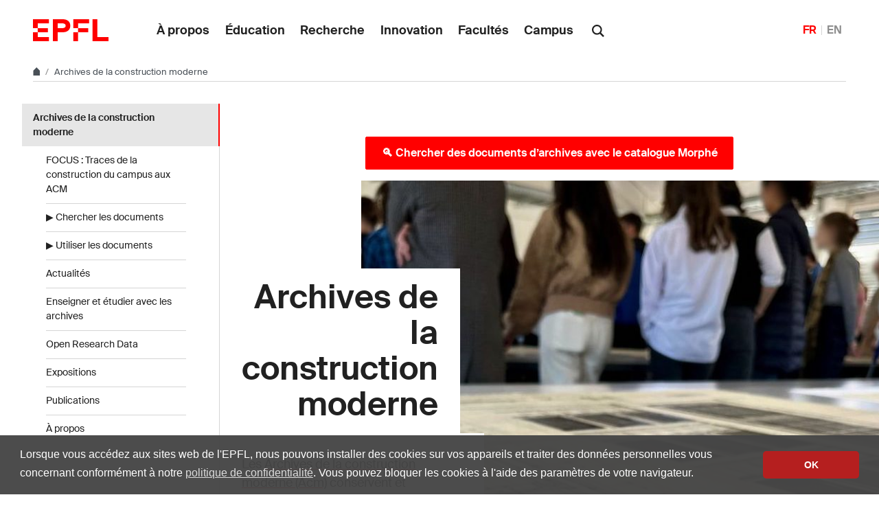

--- FILE ---
content_type: text/html; charset=UTF-8
request_url: https://www.epfl.ch/schools/enac/acm/
body_size: 18969
content:
<!doctype html>
<html lang="fr-FR">
<head>
	<meta charset="UTF-8">
	<meta name="viewport" content="width=device-width, initial-scale=1">
	<link rel="profile" href="https://gmpg.org/xfn/11">
	<link rel="manifest" href="https://www.epfl.ch/schools/enac/acm/wp-content/themes/wp-theme-2018/assets/favicons/site.webmanifest" />
<link rel="shortcut icon" href="https://www.epfl.ch/schools/enac/acm/wp-content/themes/wp-theme-2018/assets/favicons/favicon.ico">
<link rel="apple-touch-icon-precomposed" href="https://www.epfl.ch/schools/enac/acm/wp-content/themes/wp-theme-2018/assets/favicons/favicon-152.png">

<link rel="icon" href="https://www.epfl.ch/schools/enac/acm/wp-content/themes/wp-theme-2018/assets/favicons/favicon-16.png" sizes="16x16">
<link rel="icon" href="https://www.epfl.ch/schools/enac/acm/wp-content/themes/wp-theme-2018/assets/favicons/favicon-32.png" sizes="32x32">
<link rel="icon" href="https://www.epfl.ch/schools/enac/acm/wp-content/themes/wp-theme-2018/assets/favicons/favicon-57.png" sizes="57x57">
<link rel="icon" href="https://www.epfl.ch/schools/enac/acm/wp-content/themes/wp-theme-2018/assets/favicons/favicon-76.png" sizes="76x76">
<link rel="icon" href="https://www.epfl.ch/schools/enac/acm/wp-content/themes/wp-theme-2018/assets/favicons/favicon-96.png" sizes="96x96">
<link rel="icon" href="https://www.epfl.ch/schools/enac/acm/wp-content/themes/wp-theme-2018/assets/favicons/favicon-120.png" sizes="120x120">
<link rel="icon" href="https://www.epfl.ch/schools/enac/acm/wp-content/themes/wp-theme-2018/assets/favicons/favicon-128.png" sizes="128x128">
<link rel="icon" href="https://www.epfl.ch/schools/enac/acm/wp-content/themes/wp-theme-2018/assets/favicons/favicon-152.png" sizes="152x152">
<link rel="icon" href="https://www.epfl.ch/schools/enac/acm/wp-content/themes/wp-theme-2018/assets/favicons/favicon-180.png" sizes="180x180">
<link rel="shortcut icon" href="https://www.epfl.ch/schools/enac/acm/wp-content/themes/wp-theme-2018/assets/favicons/android-chrome-192x192.png" sizes="192x192">
<link rel="shortcut icon" href="https://www.epfl.ch/schools/enac/acm/wp-content/themes/wp-theme-2018/assets/favicons/android-chrome-512x512.png" sizes="512x512">
<link rel="icon" href="https://www.epfl.ch/schools/enac/acm/wp-content/themes/wp-theme-2018/assets/favicons/favicon-228.png" sizes="228x228">

<link rel="apple-touch-icon" href="https://www.epfl.ch/schools/enac/acm/wp-content/themes/wp-theme-2018/assets/favicons/apple-touch-icon.png">
<link rel="apple-touch-icon" href="https://www.epfl.ch/schools/enac/acm/wp-content/themes/wp-theme-2018/assets/favicons/favicon-152.png" sizes="152x152">
<link rel="apple-touch-icon" href="https://www.epfl.ch/schools/enac/acm/wp-content/themes/wp-theme-2018/assets/favicons/favicon-180.png" sizes="180x180">

<meta name="application-name" content="Name">
<meta name="msapplication-tooltip" content="Tooltip">
<meta name="msapplication-config" content="https://www.epfl.ch/schools/enac/acm/wp-content/themes/wp-theme-2018/assets/favicons/browserconfig.xml">
	<script type="text/javascript">window.svgPath = "https://www.epfl.ch/schools/enac/acm/wp-content/themes/wp-theme-2018/assets/icons/icons.svg"</script>
	<script type="text/javascript">window.featherSvgPath = "https://www.epfl.ch/schools/enac/acm/wp-content/themes/wp-theme-2018/assets/icons/feather-sprite.svg"</script>
	<title>Archives de la construction moderne &#8208; EPFL</title>
<meta name='robots' content='max-image-preview:large' />
<link rel="alternate" href="https://www.epfl.ch/schools/enac/acm/en/acm-en/" hreflang="en" />
<link rel="alternate" href="https://www.epfl.ch/schools/enac/acm/" hreflang="fr" />
<link rel="alternate" type="application/rss+xml" title="ACM &raquo; Flux" href="https://www.epfl.ch/schools/enac/acm/feed/" />
<link rel="alternate" type="application/rss+xml" title="ACM &raquo; Flux des commentaires" href="https://www.epfl.ch/schools/enac/acm/comments/feed/" />
<link rel="alternate" title="oEmbed (JSON)" type="application/json+oembed" href="https://www.epfl.ch/schools/enac/acm/wp-json/oembed/1.0/embed?url=https%3A%2F%2Fwww.epfl.ch%2Fschools%2Fenac%2Facm%2F" />
<link rel="alternate" title="oEmbed (XML)" type="text/xml+oembed" href="https://www.epfl.ch/schools/enac/acm/wp-json/oembed/1.0/embed?url=https%3A%2F%2Fwww.epfl.ch%2Fschools%2Fenac%2Facm%2F&#038;format=xml" />
<style id='wp-img-auto-sizes-contain-inline-css' type='text/css'>
img:is([sizes=auto i],[sizes^="auto," i]){contain-intrinsic-size:3000px 1500px}
/*# sourceURL=wp-img-auto-sizes-contain-inline-css */
</style>
<style id='wp-emoji-styles-inline-css' type='text/css'>

	img.wp-smiley, img.emoji {
		display: inline !important;
		border: none !important;
		box-shadow: none !important;
		height: 1em !important;
		width: 1em !important;
		margin: 0 0.07em !important;
		vertical-align: -0.1em !important;
		background: none !important;
		padding: 0 !important;
	}
/*# sourceURL=wp-emoji-styles-inline-css */
</style>
<style id='wp-block-library-inline-css' type='text/css'>
:root{
  --wp-block-synced-color:#7a00df;
  --wp-block-synced-color--rgb:122, 0, 223;
  --wp-bound-block-color:var(--wp-block-synced-color);
  --wp-editor-canvas-background:#ddd;
  --wp-admin-theme-color:#007cba;
  --wp-admin-theme-color--rgb:0, 124, 186;
  --wp-admin-theme-color-darker-10:#006ba1;
  --wp-admin-theme-color-darker-10--rgb:0, 107, 160.5;
  --wp-admin-theme-color-darker-20:#005a87;
  --wp-admin-theme-color-darker-20--rgb:0, 90, 135;
  --wp-admin-border-width-focus:2px;
}
@media (min-resolution:192dpi){
  :root{
    --wp-admin-border-width-focus:1.5px;
  }
}
.wp-element-button{
  cursor:pointer;
}

:root .has-very-light-gray-background-color{
  background-color:#eee;
}
:root .has-very-dark-gray-background-color{
  background-color:#313131;
}
:root .has-very-light-gray-color{
  color:#eee;
}
:root .has-very-dark-gray-color{
  color:#313131;
}
:root .has-vivid-green-cyan-to-vivid-cyan-blue-gradient-background{
  background:linear-gradient(135deg, #00d084, #0693e3);
}
:root .has-purple-crush-gradient-background{
  background:linear-gradient(135deg, #34e2e4, #4721fb 50%, #ab1dfe);
}
:root .has-hazy-dawn-gradient-background{
  background:linear-gradient(135deg, #faaca8, #dad0ec);
}
:root .has-subdued-olive-gradient-background{
  background:linear-gradient(135deg, #fafae1, #67a671);
}
:root .has-atomic-cream-gradient-background{
  background:linear-gradient(135deg, #fdd79a, #004a59);
}
:root .has-nightshade-gradient-background{
  background:linear-gradient(135deg, #330968, #31cdcf);
}
:root .has-midnight-gradient-background{
  background:linear-gradient(135deg, #020381, #2874fc);
}
:root{
  --wp--preset--font-size--normal:16px;
  --wp--preset--font-size--huge:42px;
}

.has-regular-font-size{
  font-size:1em;
}

.has-larger-font-size{
  font-size:2.625em;
}

.has-normal-font-size{
  font-size:var(--wp--preset--font-size--normal);
}

.has-huge-font-size{
  font-size:var(--wp--preset--font-size--huge);
}

.has-text-align-center{
  text-align:center;
}

.has-text-align-left{
  text-align:left;
}

.has-text-align-right{
  text-align:right;
}

.has-fit-text{
  white-space:nowrap !important;
}

#end-resizable-editor-section{
  display:none;
}

.aligncenter{
  clear:both;
}

.items-justified-left{
  justify-content:flex-start;
}

.items-justified-center{
  justify-content:center;
}

.items-justified-right{
  justify-content:flex-end;
}

.items-justified-space-between{
  justify-content:space-between;
}

.screen-reader-text{
  border:0;
  clip-path:inset(50%);
  height:1px;
  margin:-1px;
  overflow:hidden;
  padding:0;
  position:absolute;
  width:1px;
  word-wrap:normal !important;
}

.screen-reader-text:focus{
  background-color:#ddd;
  clip-path:none;
  color:#444;
  display:block;
  font-size:1em;
  height:auto;
  left:5px;
  line-height:normal;
  padding:15px 23px 14px;
  text-decoration:none;
  top:5px;
  width:auto;
  z-index:100000;
}
html :where(.has-border-color){
  border-style:solid;
}

html :where([style*=border-top-color]){
  border-top-style:solid;
}

html :where([style*=border-right-color]){
  border-right-style:solid;
}

html :where([style*=border-bottom-color]){
  border-bottom-style:solid;
}

html :where([style*=border-left-color]){
  border-left-style:solid;
}

html :where([style*=border-width]){
  border-style:solid;
}

html :where([style*=border-top-width]){
  border-top-style:solid;
}

html :where([style*=border-right-width]){
  border-right-style:solid;
}

html :where([style*=border-bottom-width]){
  border-bottom-style:solid;
}

html :where([style*=border-left-width]){
  border-left-style:solid;
}
html :where(img[class*=wp-image-]){
  height:auto;
  max-width:100%;
}
:where(figure){
  margin:0 0 1em;
}

html :where(.is-position-sticky){
  --wp-admin--admin-bar--position-offset:var(--wp-admin--admin-bar--height, 0px);
}

@media screen and (max-width:600px){
  html :where(.is-position-sticky){
    --wp-admin--admin-bar--position-offset:0px;
  }
}

/*# sourceURL=wp-block-library-inline-css */
</style><style id='wp-block-heading-inline-css' type='text/css'>
h1:where(.wp-block-heading).has-background,h2:where(.wp-block-heading).has-background,h3:where(.wp-block-heading).has-background,h4:where(.wp-block-heading).has-background,h5:where(.wp-block-heading).has-background,h6:where(.wp-block-heading).has-background{
  padding:1.25em 2.375em;
}
h1.has-text-align-left[style*=writing-mode]:where([style*=vertical-lr]),h1.has-text-align-right[style*=writing-mode]:where([style*=vertical-rl]),h2.has-text-align-left[style*=writing-mode]:where([style*=vertical-lr]),h2.has-text-align-right[style*=writing-mode]:where([style*=vertical-rl]),h3.has-text-align-left[style*=writing-mode]:where([style*=vertical-lr]),h3.has-text-align-right[style*=writing-mode]:where([style*=vertical-rl]),h4.has-text-align-left[style*=writing-mode]:where([style*=vertical-lr]),h4.has-text-align-right[style*=writing-mode]:where([style*=vertical-rl]),h5.has-text-align-left[style*=writing-mode]:where([style*=vertical-lr]),h5.has-text-align-right[style*=writing-mode]:where([style*=vertical-rl]),h6.has-text-align-left[style*=writing-mode]:where([style*=vertical-lr]),h6.has-text-align-right[style*=writing-mode]:where([style*=vertical-rl]){
  rotate:180deg;
}
/*# sourceURL=https://www.epfl.ch/schools/enac/acm/wp-includes/blocks/heading/style.css */
</style>
<style id='wp-block-spacer-inline-css' type='text/css'>
.wp-block-spacer{
  clear:both;
}
/*# sourceURL=https://www.epfl.ch/schools/enac/acm/wp-includes/blocks/spacer/style.css */
</style>
<style id='global-styles-inline-css' type='text/css'>
:root{--wp--preset--aspect-ratio--square: 1;--wp--preset--aspect-ratio--4-3: 4/3;--wp--preset--aspect-ratio--3-4: 3/4;--wp--preset--aspect-ratio--3-2: 3/2;--wp--preset--aspect-ratio--2-3: 2/3;--wp--preset--aspect-ratio--16-9: 16/9;--wp--preset--aspect-ratio--9-16: 9/16;--wp--preset--color--black: #000000;--wp--preset--color--cyan-bluish-gray: #abb8c3;--wp--preset--color--white: #ffffff;--wp--preset--color--pale-pink: #f78da7;--wp--preset--color--vivid-red: #cf2e2e;--wp--preset--color--luminous-vivid-orange: #ff6900;--wp--preset--color--luminous-vivid-amber: #fcb900;--wp--preset--color--light-green-cyan: #7bdcb5;--wp--preset--color--vivid-green-cyan: #00d084;--wp--preset--color--pale-cyan-blue: #8ed1fc;--wp--preset--color--vivid-cyan-blue: #0693e3;--wp--preset--color--vivid-purple: #9b51e0;--wp--preset--gradient--vivid-cyan-blue-to-vivid-purple: linear-gradient(135deg,rgb(6,147,227) 0%,rgb(155,81,224) 100%);--wp--preset--gradient--light-green-cyan-to-vivid-green-cyan: linear-gradient(135deg,rgb(122,220,180) 0%,rgb(0,208,130) 100%);--wp--preset--gradient--luminous-vivid-amber-to-luminous-vivid-orange: linear-gradient(135deg,rgb(252,185,0) 0%,rgb(255,105,0) 100%);--wp--preset--gradient--luminous-vivid-orange-to-vivid-red: linear-gradient(135deg,rgb(255,105,0) 0%,rgb(207,46,46) 100%);--wp--preset--gradient--very-light-gray-to-cyan-bluish-gray: linear-gradient(135deg,rgb(238,238,238) 0%,rgb(169,184,195) 100%);--wp--preset--gradient--cool-to-warm-spectrum: linear-gradient(135deg,rgb(74,234,220) 0%,rgb(151,120,209) 20%,rgb(207,42,186) 40%,rgb(238,44,130) 60%,rgb(251,105,98) 80%,rgb(254,248,76) 100%);--wp--preset--gradient--blush-light-purple: linear-gradient(135deg,rgb(255,206,236) 0%,rgb(152,150,240) 100%);--wp--preset--gradient--blush-bordeaux: linear-gradient(135deg,rgb(254,205,165) 0%,rgb(254,45,45) 50%,rgb(107,0,62) 100%);--wp--preset--gradient--luminous-dusk: linear-gradient(135deg,rgb(255,203,112) 0%,rgb(199,81,192) 50%,rgb(65,88,208) 100%);--wp--preset--gradient--pale-ocean: linear-gradient(135deg,rgb(255,245,203) 0%,rgb(182,227,212) 50%,rgb(51,167,181) 100%);--wp--preset--gradient--electric-grass: linear-gradient(135deg,rgb(202,248,128) 0%,rgb(113,206,126) 100%);--wp--preset--gradient--midnight: linear-gradient(135deg,rgb(2,3,129) 0%,rgb(40,116,252) 100%);--wp--preset--font-size--small: 13px;--wp--preset--font-size--medium: 20px;--wp--preset--font-size--large: 36px;--wp--preset--font-size--x-large: 42px;--wp--preset--spacing--20: 0.44rem;--wp--preset--spacing--30: 0.67rem;--wp--preset--spacing--40: 1rem;--wp--preset--spacing--50: 1.5rem;--wp--preset--spacing--60: 2.25rem;--wp--preset--spacing--70: 3.38rem;--wp--preset--spacing--80: 5.06rem;--wp--preset--shadow--natural: 6px 6px 9px rgba(0, 0, 0, 0.2);--wp--preset--shadow--deep: 12px 12px 50px rgba(0, 0, 0, 0.4);--wp--preset--shadow--sharp: 6px 6px 0px rgba(0, 0, 0, 0.2);--wp--preset--shadow--outlined: 6px 6px 0px -3px rgb(255, 255, 255), 6px 6px rgb(0, 0, 0);--wp--preset--shadow--crisp: 6px 6px 0px rgb(0, 0, 0);}:where(.is-layout-flex){gap: 0.5em;}:where(.is-layout-grid){gap: 0.5em;}body .is-layout-flex{display: flex;}.is-layout-flex{flex-wrap: wrap;align-items: center;}.is-layout-flex > :is(*, div){margin: 0;}body .is-layout-grid{display: grid;}.is-layout-grid > :is(*, div){margin: 0;}:where(.wp-block-columns.is-layout-flex){gap: 2em;}:where(.wp-block-columns.is-layout-grid){gap: 2em;}:where(.wp-block-post-template.is-layout-flex){gap: 1.25em;}:where(.wp-block-post-template.is-layout-grid){gap: 1.25em;}.has-black-color{color: var(--wp--preset--color--black) !important;}.has-cyan-bluish-gray-color{color: var(--wp--preset--color--cyan-bluish-gray) !important;}.has-white-color{color: var(--wp--preset--color--white) !important;}.has-pale-pink-color{color: var(--wp--preset--color--pale-pink) !important;}.has-vivid-red-color{color: var(--wp--preset--color--vivid-red) !important;}.has-luminous-vivid-orange-color{color: var(--wp--preset--color--luminous-vivid-orange) !important;}.has-luminous-vivid-amber-color{color: var(--wp--preset--color--luminous-vivid-amber) !important;}.has-light-green-cyan-color{color: var(--wp--preset--color--light-green-cyan) !important;}.has-vivid-green-cyan-color{color: var(--wp--preset--color--vivid-green-cyan) !important;}.has-pale-cyan-blue-color{color: var(--wp--preset--color--pale-cyan-blue) !important;}.has-vivid-cyan-blue-color{color: var(--wp--preset--color--vivid-cyan-blue) !important;}.has-vivid-purple-color{color: var(--wp--preset--color--vivid-purple) !important;}.has-black-background-color{background-color: var(--wp--preset--color--black) !important;}.has-cyan-bluish-gray-background-color{background-color: var(--wp--preset--color--cyan-bluish-gray) !important;}.has-white-background-color{background-color: var(--wp--preset--color--white) !important;}.has-pale-pink-background-color{background-color: var(--wp--preset--color--pale-pink) !important;}.has-vivid-red-background-color{background-color: var(--wp--preset--color--vivid-red) !important;}.has-luminous-vivid-orange-background-color{background-color: var(--wp--preset--color--luminous-vivid-orange) !important;}.has-luminous-vivid-amber-background-color{background-color: var(--wp--preset--color--luminous-vivid-amber) !important;}.has-light-green-cyan-background-color{background-color: var(--wp--preset--color--light-green-cyan) !important;}.has-vivid-green-cyan-background-color{background-color: var(--wp--preset--color--vivid-green-cyan) !important;}.has-pale-cyan-blue-background-color{background-color: var(--wp--preset--color--pale-cyan-blue) !important;}.has-vivid-cyan-blue-background-color{background-color: var(--wp--preset--color--vivid-cyan-blue) !important;}.has-vivid-purple-background-color{background-color: var(--wp--preset--color--vivid-purple) !important;}.has-black-border-color{border-color: var(--wp--preset--color--black) !important;}.has-cyan-bluish-gray-border-color{border-color: var(--wp--preset--color--cyan-bluish-gray) !important;}.has-white-border-color{border-color: var(--wp--preset--color--white) !important;}.has-pale-pink-border-color{border-color: var(--wp--preset--color--pale-pink) !important;}.has-vivid-red-border-color{border-color: var(--wp--preset--color--vivid-red) !important;}.has-luminous-vivid-orange-border-color{border-color: var(--wp--preset--color--luminous-vivid-orange) !important;}.has-luminous-vivid-amber-border-color{border-color: var(--wp--preset--color--luminous-vivid-amber) !important;}.has-light-green-cyan-border-color{border-color: var(--wp--preset--color--light-green-cyan) !important;}.has-vivid-green-cyan-border-color{border-color: var(--wp--preset--color--vivid-green-cyan) !important;}.has-pale-cyan-blue-border-color{border-color: var(--wp--preset--color--pale-cyan-blue) !important;}.has-vivid-cyan-blue-border-color{border-color: var(--wp--preset--color--vivid-cyan-blue) !important;}.has-vivid-purple-border-color{border-color: var(--wp--preset--color--vivid-purple) !important;}.has-vivid-cyan-blue-to-vivid-purple-gradient-background{background: var(--wp--preset--gradient--vivid-cyan-blue-to-vivid-purple) !important;}.has-light-green-cyan-to-vivid-green-cyan-gradient-background{background: var(--wp--preset--gradient--light-green-cyan-to-vivid-green-cyan) !important;}.has-luminous-vivid-amber-to-luminous-vivid-orange-gradient-background{background: var(--wp--preset--gradient--luminous-vivid-amber-to-luminous-vivid-orange) !important;}.has-luminous-vivid-orange-to-vivid-red-gradient-background{background: var(--wp--preset--gradient--luminous-vivid-orange-to-vivid-red) !important;}.has-very-light-gray-to-cyan-bluish-gray-gradient-background{background: var(--wp--preset--gradient--very-light-gray-to-cyan-bluish-gray) !important;}.has-cool-to-warm-spectrum-gradient-background{background: var(--wp--preset--gradient--cool-to-warm-spectrum) !important;}.has-blush-light-purple-gradient-background{background: var(--wp--preset--gradient--blush-light-purple) !important;}.has-blush-bordeaux-gradient-background{background: var(--wp--preset--gradient--blush-bordeaux) !important;}.has-luminous-dusk-gradient-background{background: var(--wp--preset--gradient--luminous-dusk) !important;}.has-pale-ocean-gradient-background{background: var(--wp--preset--gradient--pale-ocean) !important;}.has-electric-grass-gradient-background{background: var(--wp--preset--gradient--electric-grass) !important;}.has-midnight-gradient-background{background: var(--wp--preset--gradient--midnight) !important;}.has-small-font-size{font-size: var(--wp--preset--font-size--small) !important;}.has-medium-font-size{font-size: var(--wp--preset--font-size--medium) !important;}.has-large-font-size{font-size: var(--wp--preset--font-size--large) !important;}.has-x-large-font-size{font-size: var(--wp--preset--font-size--x-large) !important;}
/*# sourceURL=global-styles-inline-css */
</style>
<style id='core-block-supports-inline-css' type='text/css'>
/**
 * Core styles: block-supports
 */

/*# sourceURL=core-block-supports-inline-css */
</style>

<style id='classic-theme-styles-inline-css' type='text/css'>
/**
 * These rules are needed for backwards compatibility.
 * They should match the button element rules in the base theme.json file.
 */
.wp-block-button__link {
	color: #ffffff;
	background-color: #32373c;
	border-radius: 9999px; /* 100% causes an oval, but any explicit but really high value retains the pill shape. */

	/* This needs a low specificity so it won't override the rules from the button element if defined in theme.json. */
	box-shadow: none;
	text-decoration: none;

	/* The extra 2px are added to size solids the same as the outline versions.*/
	padding: calc(0.667em + 2px) calc(1.333em + 2px);

	font-size: 1.125em;
}

.wp-block-file__button {
	background: #32373c;
	color: #ffffff;
	text-decoration: none;
}

/*# sourceURL=/wp-includes/css/classic-themes.css */
</style>
<link rel='stylesheet' id='wp-gutenberg-epfl-bases-style-css-css' href='https://www.epfl.ch/schools/enac/acm/wp-content/plugins/wp-gutenberg-epfl/build/style-index.css?ver=1768294733' type='text/css' media='all' />
<link rel='stylesheet' id='epfl-style-css' href='https://www.epfl.ch/schools/enac/acm/wp-content/themes/wp-theme-2018/style.css?ver=1768294653' type='text/css' media='all' />
<link rel='stylesheet' id='epfl-vendors-css' href='https://www.epfl.ch/schools/enac/acm/wp-content/themes/wp-theme-2018/assets/css/vendors.min.css?ver=1768294653' type='text/css' media='all' />
<link rel='stylesheet' id='epfl-elements-css' href='https://www.epfl.ch/schools/enac/acm/wp-content/themes/wp-theme-2018/assets/css/elements.min.css?ver=1768294653' type='text/css' media='all' />
<link rel='stylesheet' id='epfl-theme-css' href='https://www.epfl.ch/schools/enac/acm/wp-content/themes/wp-theme-2018/theme/style.min.css?ver=1768294653' type='text/css' media='all' />
<link rel='stylesheet' id='enlighterjs-css' href='https://www.epfl.ch/schools/enac/acm/wp-content/plugins/enlighter/cache/enlighterjs.min.css?ver=0A0B0C' type='text/css' media='all' />
<script type="text/javascript" src="https://www.epfl.ch/schools/enac/acm/wp-includes/js/jquery/jquery.js?ver=3.7.1" id="jquery-core-js"></script>
<script type="text/javascript" src="https://www.epfl.ch/schools/enac/acm/wp-includes/js/jquery/jquery-migrate.js?ver=3.4.1" id="jquery-migrate-js"></script>
<script type="text/javascript" src="https://www.epfl.ch/schools/enac/acm/wp-content/plugins/wp-gutenberg-epfl/frontend/lib/list.min.js?ver=1.5" id="lib-listjs-js"></script>
<script type="text/javascript" src="https://www.epfl.ch/schools/enac/acm/wp-content/plugins/flowpaper-lite-pdf-flipbook/assets/lity/lity.min.js" id="lity-js-js"></script>
<script type="text/javascript" src="https://ajax.googleapis.com/ajax/libs/jquery/3.5.1/jquery.min.js?ver=1768294653" id="epfl-js-jquery-js"></script>
<link rel="https://api.w.org/" href="https://www.epfl.ch/schools/enac/acm/wp-json/" /><link rel="alternate" title="JSON" type="application/json" href="https://www.epfl.ch/schools/enac/acm/wp-json/wp/v2/pages/241" /><link rel="EditURI" type="application/rsd+xml" title="RSD" href="https://www.epfl.ch/schools/enac/acm/xmlrpc.php?rsd" />
<meta name="generator" content="WordPress 6.9" />
<link rel="canonical" href="https://www.epfl.ch/schools/enac/acm/" />
<link rel='shortlink' href='https://www.epfl.ch/schools/enac/acm/' />
<!-- Google Tag Manager -->
<script>(function(w,d,s,l,i){w[l]=w[l]||[];w[l].push({'gtm.start':
      new Date().getTime(),event:'gtm.js'});var f=d.getElementsByTagName(s)[0],
    j=d.createElement(s),dl=l!='dataLayer'?'&l='+l:'';j.async=true;j.src=
    'https://www.googletagmanager.com/gtm.js?id='+i+dl;f.parentNode.insertBefore(j,f);
  })(window,document,'script','dataLayer','GTM-PJGBG5R');</script>
<!-- End Google Tag Manager -->
    <!-- Global Site Tag (gtag.js) - Google Analytics -->
    <script async src="https://www.googletagmanager.com/gtag/js?id=G-EGWEN9GHS1"></script>
    <script>
      window.dataLayer = window.dataLayer || [];
      function gtag(){dataLayer.push(arguments);}
      gtag("js", new Date());
      gtag("config", "G-EGWEN9GHS1", { "anonymize_ip": true });
    </script>

		<!-- Open Graph / Facebook -->
		<meta property="og:type" content="website" />
		<meta property="og:site_name" content="EPFL" />
		<meta property="og:title" content="Archives de la construction moderne" />
		<meta property="og:description" content="Les Archives de la construction moderne (Acm) conservent et organisent des documents originaux (plans, maquettes, photos…) liés à l’environnement construit. Porteurs de données techniques, spatiales, historiques et sociales, ces ensembles sont structurés selon les principes de la science de l'information, en s’appuyant sur des standards archivistiques et des modèles de métadonnées interopérables, afin d’en garantir la pérennité et l’accessibilité. Ces ressources sont à disposition de la recherche, de l’enseignement et des projets interdisciplinaires portés par la Faculté ENAC et l’EPFL." />
		<meta property="og:url" content="https://www.epfl.ch/schools/enac/acm/" />
		<meta property="og:image" content="https://www.epfl.ch/schools/enac/acm/wp-content/uploads/2025/03/AtelierThema_2025.03.07.jpg" />
		<meta property="og:image:secure_url" content="https://www.epfl.ch/schools/enac/acm/wp-content/uploads/2025/03/AtelierThema_2025.03.07.jpg" />
		<meta property="og:image:width" content="804" />
		<meta property="og:image:height" content="1079" />
		<meta property="og:image:alt" content="Acm-EPFL" />
		<meta property="og:image:type" content="image/jpeg" />
		<meta property="og:locale" content="fr_FR" />
		<meta property="og:locale:alternate" content="en_US" />
		<meta property="fb:app_id" content="966242223397117" />

		<!-- Twitter Card -->
		<meta name="twitter:card" content="summary_large_image" />
		<meta name="twitter:title" content="Archives de la construction moderne" />
		<meta name="twitter:description" content="Les Archives de la construction moderne (Acm) conservent et organisent des documents originaux (plans, maquettes, photos…) liés à l’environnement construit. Porteurs de données techniques, spatiales, historiques et sociales, ces ensembles sont structurés selon les principes de la science de l'information, en s’appuyant sur des standards archivistiques et des modèles de métadonnées interopérables, afin d’en garantir la pérennité et l’accessibilité. Ces ressources sont à disposition de la recherche, de l’enseignement et des projets interdisciplinaires portés par la Faculté ENAC et l’EPFL." />
		<meta name="twitter:image" content="https://www.epfl.ch/schools/enac/acm/wp-content/uploads/2025/03/AtelierThema_2025.03.07.jpg" />
</head>

<body class="home wp-singular page-template-default page page-id-241 page-parent wp-theme-wp-theme-2018 no-sidebar epfl-wp">
<div id="page" class="site">
	<a class="sr-only" href="#content">Skip to content</a>

  	<header role="banner" class="header">

  
  
	<a class="logo" href="https://www.epfl.ch/fr/">
		<img src="https://www.epfl.ch/schools/enac/acm/wp-content/themes/wp-theme-2018/assets/svg/epfl-logo.svg" alt="Logo EPFL, École polytechnique fédérale de Lausanne" class="img-fluid">
	</a>

  
	                  <ul aria-hidden="true" class="nav-header d-none d-xl-flex">
                      <!-- Top menu is in fallback mode -->
        <li id="menu-item-1">
        <a class="nav-item" href="https://www.epfl.ch/about/fr/">À propos</a>
    </li>
    <li id="menu-item-2">
        <a class="nav-item" href="https://www.epfl.ch/education/fr/">Éducation</a>
    </li>
    <li id="menu-item-3">
        <a class="nav-item" href="https://www.epfl.ch/research/fr/">Recherche</a>
    </li>
    <li id="menu-item-4">
        <a class="nav-item" href="https://www.epfl.ch/innovation/fr/">Innovation</a>
    </li>
    <li id="menu-item-5">
        <a class="nav-item" href="https://www.epfl.ch/schools/fr/">Facultés</a>
    </li>
    <li id="menu-item-6">
        <a class="nav-item" href="https://www.epfl.ch/campus/fr/">Campus</a>
    </li>
                      </ul>
                
	<div class="dropdown dropright search d-none d-xl-block">
		<a class="dropdown-toggle" href="#" data-toggle="dropdown">
			<svg class="icon" aria-hidden="true"><use xlink:href="#icon-search"></use></svg>
		</a>
		<form action="https://search.epfl.ch/" class="dropdown-menu border-0 p-0">
						<div class="search-form mt-1 input-group">
				<label for="search" class="sr-only">Search on the site</label>
				<input type="text" class="form-control" name="q" placeholder="Search" >
				<button type="submit" class="d-none d-xl-block btn btn-primary input-group-append" type="button">Validate</button>
			</div>
		</form>
	</div>

<form action="https://search.epfl.ch/" class="d-xl-none">
  <a id="search-mobile-toggle" class="search-mobile-toggle searchform-controller" href="#">
    <svg class="icon" aria-hidden="true">
      <use xlink:href="#icon-search"></use>
    </svg>
    <span class="toggle-label sr-only">Show / hide the search form</span>
  </a>
  <div class="input-group search-mobile" role="search">
    <div class="input-group-prepend">
      <span class="input-group-text">
        <svg class="icon" aria-hidden="true">
          <use xlink:href="#icon-search"></use>
        </svg>
      </span>
    </div>
    <label for="search" class="sr-only">Search on the site</label>
        <input type="text" class="form-control" name="q" placeholder="Search">
    <div class="input-group-append">
      <a id="search-mobile-close" class="search-mobile-close searchform-controller" href="#">
        <svg class="icon" aria-hidden="true">
          <use xlink:href="#icon-close"></use>
        </svg>
        <span class="toggle-label sr-only">Hide the search form</span>
      </a>
    </div>
  </div>
</form>

	<!-- language switcher, two elements -->
<nav class="nav-lang nav-lang-short ml-auto">
	<ul>
						<li>
				<span class="active" aria-label="Français'">FR</span>
			</li>
								<li>
				<a href="https://www.epfl.ch/schools/enac/acm/en/acm-en/" aria-label="English">EN</a>
			</li>
					
	</ul>
</nav>

  <button class="btn btn-secondary nav-toggle-mobile d-xl-none">
    <span class="label">Menu</span>
		<div class="hamburger">
			<span></span>
			<span></span>
			<span></span>
		</div>
	</button>

  
</header>

<!-- Google Tag Manager (noscript) -->
<noscript><iframe src="https://www.googletagmanager.com/ns.html?id=GTM-PJGBG5R" height="0" width="0" style="display:none;visibility:hidden"></iframe></noscript>
<!-- End Google Tag Manager (noscript) -->

<div class="main-container">

<div class="breadcrumb-container">

    <!-- Breadcrumb -->
    <nav aria-label="breadcrumb" class="breadcrumb-wrapper" id="breadcrumb-wrapper">
        <ol class="breadcrumb">
            
            <li class="breadcrumb-item">
                <a class="bread-link bread-home" href="https://www.epfl.ch/fr/" title="home">
                    <svg class="icon" aria-hidden="true"><use xlink:href="#icon-home"></use></svg>
                </a>
            </li>
            <li class="breadcrumb-item expand-links">
                <button class="btn btn-expand-links" aria-expanded="false" title="Afficher l'intégralité du fil d'Ariane">
                    <span class="dots" aria-hidden="true">…</span>
                    <span class="sr-only">Afficher l'intégralité du fil d'Ariane</span>
                </button>
            </li>
        <li class="breadcrumb-item">
            <a class="bread-link" href="https://www.epfl.ch/schools/enac/acm/fr/les-archives-de-la-construction-moderne/" title="Archives de la construction moderne">
                Archives de la construction moderne
            </a>
            
        </li>        </ol>
    </nav>
    <!-- end Breadcrumb -->
</div>

<div class="nav-toggle-layout nav-aside-layout">
    <div class="overlay"></div>
<div class="nav-container">
    <nav class="nav-main nav-main-mobile" role="navigation">
        <div class="nav-wrapper">
            <div class="nav-container current-menu-parent">
                <ul id="menu-main" class="nav-menu">
                    <!-- Top menu is in fallback mode -->
        <li id="menu-item-1">
        <a class="nav-item" href="https://www.epfl.ch/about/fr/">À propos</a>
    </li>
    <li id="menu-item-2">
        <a class="nav-item" href="https://www.epfl.ch/education/fr/">Éducation</a>
    </li>
    <li id="menu-item-3">
        <a class="nav-item" href="https://www.epfl.ch/research/fr/">Recherche</a>
    </li>
    <li id="menu-item-4">
        <a class="nav-item" href="https://www.epfl.ch/innovation/fr/">Innovation</a>
    </li>
    <li id="menu-item-5">
        <a class="nav-item" href="https://www.epfl.ch/schools/fr/">Facultés</a>
    </li>
    <li id="menu-item-6">
        <a class="nav-item" href="https://www.epfl.ch/campus/fr/">Campus</a>
    </li>
                    </ul>
            </div>
        </div>
    </nav>


    
        <aside class="nav-aside-wrapper">
            <nav id="nav-aside" class="nav-aside" role="navigation" aria-describedby="nav-aside-title">
                <h2 class="h5 sr-only-xl">In the same section</h2>
                <ul id="menu-main" class="nav-menu">
                          <li class="menu-item active">
          <a href="https://www.epfl.ch/schools/enac/acm/fr/les-archives-de-la-construction-moderne/" title="Archives de la construction moderne">
                        Archives de la construction moderne          </a>
          <ul class="sub-menu">
                                        <li class="menu-item">
                    <a href="https://www.epfl.ch/schools/enac/acm/les-archives-de-la-construction-moderne/focus-campus-epfl/">FOCUS : Traces de la construction du campus aux ACM</a>
                </li>
                                        <li class="menu-item">
                    <a href="https://www.epfl.ch/schools/enac/acm/collection/">▶ Chercher les documents</a>
                </li>
                                        <li class="menu-item">
                    <a href="https://www.epfl.ch/schools/enac/acm/consultations/">▶ Utiliser les documents</a>
                </li>
                                        <li class="menu-item">
                    <a href="https://www.epfl.ch/schools/enac/acm/news/">Actualités</a>
                </li>
                                        <li class="menu-item">
                    <a href="https://www.epfl.ch/schools/enac/acm/soutien-a-lenseignement-et-a-la-recherche/">Enseigner et étudier avec les archives</a>
                </li>
                                        <li class="menu-item">
                    <a href="https://www.epfl.ch/schools/enac/acm/open-project-data/">Open Research Data</a>
                </li>
                                        <li class="menu-item">
                    <a href="https://www.epfl.ch/schools/enac/acm/expositions/">Expositions</a>
                </li>
                                        <li class="menu-item">
                    <a href="https://www.epfl.ch/schools/enac/acm/publications-des-acm/">Publications</a>
                </li>
                                        <li class="menu-item">
                    <a href="https://www.epfl.ch/schools/enac/acm/a-propos/">À propos</a>
                </li>
                                  </ul>
      </li>
                        </ul>
            </nav>
        </aside>

    </div>
	<div class="w-100">
		<main id="content" role="main" class="content pt-5">
				<article id="post-241" class="post-241 page type-page status-publish hentry">

		
		
		<div class="entry-content container-grid pb-5 mb-4 ">
			<center>
    <a href="https://morphe.epfl.ch/index.php/" target="_blank" rel="noopener">
        <button class="btn btn-primary">🔍️ Chercher des documents d&rsquo;archives avec le catalogue Morphé</button>
    </a>


</center>


<div class="container-full my-3">
  <div class="hero">
    <div class="hero-content-container">
      <h1 class="hero-title">Archives de la construction moderne</h1>
          <div class="hero-content">Les <a href="https://www.epfl.ch/schools/enac/acm/a-propos/">Archives de la construction moderne (Acm)</a> conservent et organisent des documents originaux (plans, maquettes, photos…) liés à l’<strong>environnement construit</strong>. <br>Porteurs de données techniques, spatiales, historiques et sociales, ces ensembles sont structurés selon les principes de <em><a href="https://graphsearch.epfl.ch/en/concept/149354">la science de l&rsquo;information</a></em>, en s’appuyant sur des standards archivistiques et des modèles de métadonnées interopérables, afin d’en garantir la pérennité et l’accessibilité. Ces ressources sont <strong>à disposition de la recherche, de l’enseignement et des projets interdisciplinaires</strong> portés par la Faculté ENAC et l’EPFL.</div>

    </div>
    <div class="hero-img">
      <figure class="cover">
                <picture><img fetchpriority="high" decoding="async" width="804" height="864" src="https://www.epfl.ch/schools/enac/acm/wp-content/uploads/2025/03/AtelierThema_2025.03.07-804x864.jpg" class="img-fluid top-center" alt="" /></picture>
                <figcaption>
          <button aria-hidden="true" type="button" class="btn-circle" data-toggle="popover" data-content="Acm-EPFL">
            <svg class="icon" aria-hidden="true">
              <use xlink:href="#icon-info"></use>
            </svg>
            <svg class="icon icon-rotate-90" aria-hidden="true">
              <use xlink:href="#icon-chevron-right"></use>
            </svg>
          </button>
          <p class="sr-only">Acm-EPFL</p>
        </figcaption>
      </figure>
    </div>
  </div>
</div>




<h3 class="wp-block-heading"> <strong>Turning information into actionable knowledge</strong></h3>



<div class="container-full py-3 px-4">
  <div class="card-deck mini-cards">
    <h2 class="deck-title text-center"></h2>
    

<a href="https://www.epfl.ch/schools/enac/acm/services-aux-etudiants/" class="card link-trapeze-horizontal" >
	
<picture class="card-img-top">
	<img decoding="async" width="768" height="432" src="https://www.epfl.ch/schools/enac/acm/wp-content/uploads/2025/10/studente_blu-768x432-1.png" class="img-fluid" alt="" srcset="https://www.epfl.ch/schools/enac/acm/wp-content/uploads/2025/10/studente_blu-768x432-1.png 768w, https://www.epfl.ch/schools/enac/acm/wp-content/uploads/2025/10/studente_blu-768x432-1-300x169.png 300w, https://www.epfl.ch/schools/enac/acm/wp-content/uploads/2025/10/studente_blu-768x432-1-384x216.png 384w" sizes="(max-width: 768px) 100vw, 768px" /></picture>
	<div class="card-body">
		<h3 class="card-title">Pour les études</h3>
	</div>
</a>



<a href="https://www.epfl.ch/schools/enac/acm/services-aux-enseignants/" class="card link-trapeze-horizontal" >
	
<picture class="card-img-top">
	<img decoding="async" width="768" height="432" src="https://www.epfl.ch/schools/enac/acm/wp-content/uploads/2025/10/Capture-dcran-2024-08-19-09.36.32-768x432-1.png" class="img-fluid" alt="" srcset="https://www.epfl.ch/schools/enac/acm/wp-content/uploads/2025/10/Capture-dcran-2024-08-19-09.36.32-768x432-1.png 768w, https://www.epfl.ch/schools/enac/acm/wp-content/uploads/2025/10/Capture-dcran-2024-08-19-09.36.32-768x432-1-300x169.png 300w, https://www.epfl.ch/schools/enac/acm/wp-content/uploads/2025/10/Capture-dcran-2024-08-19-09.36.32-768x432-1-384x216.png 384w" sizes="(max-width: 768px) 100vw, 768px" /></picture>
	<div class="card-body">
		<h3 class="card-title">Pour l&rsquo; enseignement</h3>
	</div>
</a>



<a href="https://www.epfl.ch/schools/enac/acm/ressources-pour-la-recherche/" class="card link-trapeze-horizontal" >
	
<picture class="card-img-top">
	<img loading="lazy" decoding="async" width="768" height="432" src="https://www.epfl.ch/schools/enac/acm/wp-content/uploads/2025/10/ressources_bleu-768x432-1.png" class="img-fluid" alt="" srcset="https://www.epfl.ch/schools/enac/acm/wp-content/uploads/2025/10/ressources_bleu-768x432-1.png 768w, https://www.epfl.ch/schools/enac/acm/wp-content/uploads/2025/10/ressources_bleu-768x432-1-300x169.png 300w, https://www.epfl.ch/schools/enac/acm/wp-content/uploads/2025/10/ressources_bleu-768x432-1-384x216.png 384w" sizes="auto, (max-width: 768px) 100vw, 768px" /></picture>
	<div class="card-body">
		<h3 class="card-title">Pour la recherche</h3>
	</div>
</a>



<a href="https://www.epfl.ch/schools/enac/acm/soutien-a-lenseignement-et-a-la-recherche/travailler-avec-les-sources/" class="card link-trapeze-horizontal" >
	
<picture class="card-img-top">
	<img loading="lazy" decoding="async" width="768" height="432" src="https://www.epfl.ch/schools/enac/acm/wp-content/uploads/2025/10/support3_grey-768x432-1.png" class="img-fluid" alt="" srcset="https://www.epfl.ch/schools/enac/acm/wp-content/uploads/2025/10/support3_grey-768x432-1.png 768w, https://www.epfl.ch/schools/enac/acm/wp-content/uploads/2025/10/support3_grey-768x432-1-300x169.png 300w, https://www.epfl.ch/schools/enac/acm/wp-content/uploads/2025/10/support3_grey-768x432-1-384x216.png 384w" sizes="auto, (max-width: 768px) 100vw, 768px" /></picture>
	<div class="card-body">
		<h3 class="card-title">Travailler avec les sources</h3>
	</div>
</a>





  </div>
</div>



<div class="container-full"><div class="container">

<dl class="definition-list definition-list-grid">

  <dt>Projets en cours</dt><dd><em>Le projet <a href="https://www.epfl.ch/schools/enac/acm/open-project-data/"><strong>CA-O-RD</strong> : <strong>Contemporary Architecture Open Research Data</strong></a>, lauréat du programme ORD de l&rsquo;ETH Board, vise à traiter, préserver et rendre accessibles 1 To d&rsquo;archives numériques (environ 300 000 fichiers) via les systèmes open source <strong>Archivematica</strong> et <strong>AtoM</strong>, garantissant ainsi leur conformité aux principes <strong>FAIR</strong> pour une recherche facilitée.</em></dd><dt>À visiter</dt><dd><a href="https://ausstellungen.arch.ethz.ch/en/exhibitions/8-bauten-1-ingenieur-die-architektur-heinz-hossdorfs"><strong>8 Buildings, 1 Engineer: The Architecture of Heinz Hossdorf</strong></a>. <em>Vingt-quatre documents issus des fonds Hossdorf et Vischer, liés au pavillon Les Échanges de l’Expo 64, prêtés par les ACM et exposés par Alexandra Calvet Bordas, Rémy Crettenand, Fiona Hatz et Lars Klemensberger (curateurs), avec la coordination scientifique de Giulia Boller. Avec le soutien de la Chair of Theory of Architecture (Prof. Laurent Stalder, ETH Zurich), de Prof. Elke Genzel (HTW Berlin), ainsi que du gta Archive et de gta Exhibitions (ETH Zurich). <strong>Du 18 décembre 2025 au 20 février 2026, gta exhibitions, ETH Zurich, Hönggerberg.</strong></em></dd>  </dl>
</div></div>



<div class="container-full py-3 p-lg-5 ">
  <div class="container">
        <h2 class="text-center"></h2>
        <div class="card-deck">
            <div class="card">
              <a  href="https://www.epfl.ch/schools/enac/acm/collection/" class="card-img-top">
          <picture>
          <img loading="lazy" decoding="async" width="384" height="216" src="https://www.epfl.ch/schools/enac/acm/wp-content/uploads/2023/12/collection2_grey-384x216.png" class="img-fluid" alt="" title="" srcset="https://www.epfl.ch/schools/enac/acm/wp-content/uploads/2023/12/collection2_grey-384x216.png 384w, https://www.epfl.ch/schools/enac/acm/wp-content/uploads/2023/12/collection2_grey-768x432.png 768w" sizes="auto, (max-width: 384px) 100vw, 384px" />          </picture>
        </a>
                <div class="card-body">
          <h3 class="card-title">
            <a  href="https://www.epfl.ch/schools/enac/acm/collection/">Chercher des documents</a>
          </h3>
          <p>Portail de recherche (données documentaires), liste des ensembles documentaires, documents numérisés</p>
        </div>
        <div class="card-footer mt-auto">
          <a  href="https://www.epfl.ch/schools/enac/acm/collection/" class="btn btn-secondary btn-sm">En savoir plus</a>
        </div>
      </div>
            <div class="card">
              <a  href="https://www.epfl.ch/schools/enac/acm/consultations/" class="card-img-top">
          <picture>
          <img loading="lazy" decoding="async" width="384" height="216" src="https://www.epfl.ch/schools/enac/acm/wp-content/uploads/2024/08/support1_grey-384x216.png" class="img-fluid" alt="" title="" srcset="https://www.epfl.ch/schools/enac/acm/wp-content/uploads/2024/08/support1_grey-384x216.png 384w, https://www.epfl.ch/schools/enac/acm/wp-content/uploads/2024/08/support1_grey-768x432.png 768w" sizes="auto, (max-width: 384px) 100vw, 384px" />          </picture>
        </a>
                <div class="card-body">
          <h3 class="card-title">
            <a  href="https://www.epfl.ch/schools/enac/acm/consultations/">Utiliser des documents</a>
          </h3>
          <p>Accéder aux documents, les reproduire, les citer, les emprunter pour une exposition</p>
        </div>
        <div class="card-footer mt-auto">
          <a  href="https://www.epfl.ch/schools/enac/acm/consultations/" class="btn btn-secondary btn-sm">En savoir plus</a>
        </div>
      </div>
            <div class="card">
              <a  href="https://www.epfl.ch/schools/enac/acm/soutien-a-lenseignement-et-a-la-recherche/" class="card-img-top">
          <picture>
          <img loading="lazy" decoding="async" width="384" height="216" src="https://www.epfl.ch/schools/enac/acm/wp-content/uploads/2024/08/support3_grey-384x216.png" class="img-fluid" alt="" title="" srcset="https://www.epfl.ch/schools/enac/acm/wp-content/uploads/2024/08/support3_grey-384x216.png 384w, https://www.epfl.ch/schools/enac/acm/wp-content/uploads/2024/08/support3_grey-768x432.png 768w" sizes="auto, (max-width: 384px) 100vw, 384px" />          </picture>
        </a>
                <div class="card-body">
          <h3 class="card-title">
            <a  href="https://www.epfl.ch/schools/enac/acm/soutien-a-lenseignement-et-a-la-recherche/">Enseignement et recherche</a>
          </h3>
          <p>Intégration dans projets didactiques, accompagnement personnalisé pour étudiant·e·x·s, ressources et liens</p>
        </div>
        <div class="card-footer mt-auto">
          <a  href="https://www.epfl.ch/schools/enac/acm/soutien-a-lenseignement-et-a-la-recherche/" class="btn btn-secondary btn-sm">En savoir plus</a>
        </div>
      </div>
          </div>
  </div>
</div>




<div class="container-full py-3 p-lg-5 ">
  <div class="container">
        <div class="card-deck">
            <div class="card">
              <a  href="https://www.epfl.ch/schools/enac/acm/fr/expositions/" class="card-img-top">
          <picture>
          <img loading="lazy" decoding="async" width="384" height="216" src="https://www.epfl.ch/schools/enac/acm/wp-content/uploads/2023/12/expo_grey-384x216.png" class="img-fluid" alt="" title="" srcset="https://www.epfl.ch/schools/enac/acm/wp-content/uploads/2023/12/expo_grey-384x216.png 384w, https://www.epfl.ch/schools/enac/acm/wp-content/uploads/2023/12/expo_grey-768x432.png 768w" sizes="auto, (max-width: 384px) 100vw, 384px" />          </picture>
        </a>
                <div class="card-body">
          <h3 class="card-title">
            <a  href="https://www.epfl.ch/schools/enac/acm/fr/expositions/">Nos expositions</a>
          </h3>
          
        </div>
        <div class="card-footer mt-auto">
          <a  href="https://www.epfl.ch/schools/enac/acm/fr/expositions/" class="btn btn-secondary btn-sm">En savoir plus</a>
        </div>
      </div>
            <div class="card">
              <a  href="https://www.epfl.ch/schools/enac/acm/publications-des-acm/" class="card-img-top">
          <picture>
          <img loading="lazy" decoding="async" width="384" height="216" src="https://www.epfl.ch/schools/enac/acm/wp-content/uploads/2023/12/publications_grey-384x216.png" class="img-fluid" alt="" title="" srcset="https://www.epfl.ch/schools/enac/acm/wp-content/uploads/2023/12/publications_grey-384x216.png 384w, https://www.epfl.ch/schools/enac/acm/wp-content/uploads/2023/12/publications_grey-768x432.png 768w" sizes="auto, (max-width: 384px) 100vw, 384px" />          </picture>
        </a>
                <div class="card-body">
          <h3 class="card-title">
            <a  href="https://www.epfl.ch/schools/enac/acm/publications-des-acm/">Nos publications</a>
          </h3>
          
        </div>
        <div class="card-footer mt-auto">
          <a  href="https://www.epfl.ch/schools/enac/acm/publications-des-acm/" class="btn btn-secondary btn-sm">En savoir plus</a>
        </div>
      </div>
            <div class="card">
              <a  href="https://www.epfl.ch/schools/enac/acm/contact-et-equipe/" class="card-img-top">
          <picture>
          <img loading="lazy" decoding="async" width="384" height="216" src="https://www.epfl.ch/schools/enac/acm/wp-content/uploads/2023/12/mail2_grey_small-384x216.png" class="img-fluid" alt="" title="" srcset="https://www.epfl.ch/schools/enac/acm/wp-content/uploads/2023/12/mail2_grey_small-384x216.png 384w, https://www.epfl.ch/schools/enac/acm/wp-content/uploads/2023/12/mail2_grey_small-768x432.png 768w" sizes="auto, (max-width: 384px) 100vw, 384px" />          </picture>
        </a>
                <div class="card-body">
          <h3 class="card-title">
            <a  href="https://www.epfl.ch/schools/enac/acm/contact-et-equipe/">Nous contacter</a>
          </h3>
          
        </div>
        <div class="card-footer mt-auto">
          <a  href="https://www.epfl.ch/schools/enac/acm/contact-et-equipe/" class="btn btn-secondary btn-sm">Nous contacter</a>
        </div>
      </div>
          </div>
  </div>
</div>




<div style="height:53px" aria-hidden="true" class="wp-block-spacer"></div>



<h2 class="wp-block-heading has-text-align-center">Prochains événements</h2>


<div class="container list-group" style="padding-left: 16px"><a href="https://memento.epfl.ch/event/8-buildings-1-engineer-des-documents-des-fonds-hos" class="list-group-item list-group-item-gray list-group-teaser link-trapeze-vertical" itemscope itemtype="http://schema.org/Event"><div class="list-group-teaser-container"><div class="list-group-teaser-thumbnail"><picture class="card-img-top"><span style="position: absolute; color: #FFF;padding: 10px 0 0 10px; line-height: 1.35em;font-size:1em;"><meta itemprop="eventStatus" content="https://schema.org/EventCancelled"></span><img decoding="async" src="https://memento.epfl.ch/image/32255/509x286.jpg" class="img-fluid" title="" alt="" /></picture></div><div class="list-group-teaser-content"><p class="h5 card-title" itemprop="name">&quot;8 Buildings, 1 Engineer&quot; : des documents des fonds Hossdorf et Vischer des ACM exposés au gta</p><div class="card-info mt-0"><svg class="icon feather" aria-hidden="true"><use xlink:href="#calendar"></use></svg>&nbsp;<span class="event-time" itemprop="startDate" content="2025-12-18T">18.12.2025</span><span class="card-info-date event-date" itemprop="endDate" content="2026-02-20T">20.02.2026</span>&nbsp;&nbsp;<p><b>Catégorie:</b> Expositions<br><b>Public cible: </b>Tout public<br></div></div></div></a><a href="https://memento.epfl.ch/acm" class="list-group-teaser-more">Voir tous les événements</a></div>


<div style="height:63px" aria-hidden="true" class="wp-block-spacer"></div>



<h2 class="wp-block-heading has-text-align-center">Actualités</h2>


<div class="container-full p-3 p-md-4 p-lg-5"><div class="list-group"><div class="row"><div class="col-md-4"><a href="https://actu.epfl.ch/news/des-archivistes-de-l-onu-en-visite-aux-acm" class="card link-trapeze-horizontal" itemscope itemtype="https://schema.org/NewsArticle"><picture class="card-img-top"><source media="(min-width: 576px)" srcset="https://actu.epfl.ch/image/160348/768x432.jpg 1x, https://actu.epfl.ch/image/160348/1440x810.jpg 2x"><source media="(max-width: 575px)" srcset="https://actu.epfl.ch/image/160348/576x324.jpg 1x, https://actu.epfl.ch/image/160348/1440x810.jpg 2x"><img decoding="async" src="https://actu.epfl.ch/image/160348/768x432.jpg" class="img-fluid" title="© 2026 EPFL / Fonds Gaillard" alt="© 2026 EPFL / Fonds Gaillard" /></picture><div class="card-body"><h3 class="card-title" itemprop="name">Des archivistes de l&#039;ONU en visite aux ACM</h3><div class="card-info"><span class="card-info-date" itemprop="datePublished" content="14.01.26">14.01.26</span><span itemprop="about">Evénements</span></div><p itemprop="description">Le 8 janvier, les Archives de la construction moderne (ACM) de l’EPFL ont accueilli une délégation des Archives des Nations Unies à Genève pour une visite de découverte et d’échange. L’occasion de présenter les collections et les pratiques des ACM, d’échanger autour d’enjeux archivistiques communs et de mettre en lumière plusieurs fonds emblématiques liés au Palais des Nations. À travers nos collections, cette rencontre a illustré la richesse des archives comme sources pour documenter l’histoire de la construction, du paysage et de la Genève internationale.</p></div></a></div><div class="col-md-4"><a href="https://actu.epfl.ch/news/hommage-a-roland-gay-19422025" class="card link-trapeze-horizontal" itemscope itemtype="https://schema.org/NewsArticle"><picture class="card-img-top"><source media="(min-width: 576px)" srcset="https://actu.epfl.ch/image/159587/768x432.jpg 1x, https://actu.epfl.ch/image/159587/1440x810.jpg 2x"><source media="(max-width: 575px)" srcset="https://actu.epfl.ch/image/159587/576x324.jpg 1x, https://actu.epfl.ch/image/159587/1440x810.jpg 2x"><img decoding="async" src="https://actu.epfl.ch/image/159587/768x432.jpg" class="img-fluid" title="Roland Gay, Maison unifamiliale R., Aarau (ACM EPFL)" alt="Roland Gay, Maison unifamiliale R., Aarau (ACM EPFL)" /></picture><div class="card-body"><h3 class="card-title" itemprop="name">Hommage à Roland Gay (1942–2025)</h3><div class="card-info"><span class="card-info-date" itemprop="datePublished" content="27.11.25">27.11.25</span><span itemprop="about">Communauté EPFL</span></div><p itemprop="description">Architecte montheysan, Roland Gay a consacré plus d’un demi-siècle à façonner les paysages bâtis du Chablais valaisan et bien au-delà, avec une constance rarement égalée et une fidélité profonde à sa région, à ses matériaux et à son héritage familial. C’est avec une profonde tristesse que nous avons appris son décès, survenu le 17 novembre.</p></div></a></div><div class="col-md-4"><a href="https://actu.epfl.ch/news/de-la-preservation-a-l-ouverture-donnees-du-bati-e" class="card link-trapeze-horizontal" itemscope itemtype="https://schema.org/NewsArticle"><picture class="card-img-top"><source media="(min-width: 576px)" srcset="https://actu.epfl.ch/image/158883/768x432.jpg 1x, https://actu.epfl.ch/image/158883/1440x810.jpg 2x"><source media="(max-width: 575px)" srcset="https://actu.epfl.ch/image/158883/576x324.jpg 1x, https://actu.epfl.ch/image/158883/1440x810.jpg 2x"><img decoding="async" src="https://actu.epfl.ch/image/158883/768x432.jpg" class="img-fluid" title="© 2025 EPFL" alt="© 2025 EPFL" /></picture><div class="card-body"><h3 class="card-title" itemprop="name">De la préservation à l&#039;ouverture : données du bâti et Open Science</h3><div class="card-info"><span class="card-info-date" itemprop="datePublished" content="05.11.25">05.11.25</span><span itemprop="about">Recherche</span></div><p itemprop="description">Le congrès « Digitalizza la cultura 2025 » a permis aux ACM de partager leur expérience autour de la préservation et de la mise en valeur des archives numériques d’architecture.
En écho à l’EPFL Data Week et à la Journée mondiale de la préservation numérique, ces réflexions poursuivent leur chemin entre recherche, technologie et pratiques numériques.</p></div></a></div></div><p class="text-center"><a class="link-pretty" href="https://actu.epfl.ch/search/fr/ACM">Toutes les actualités</a></p></div></div>




    <div class="container-full my-5">
      <div class="container">
      <div class="row">
        <div class="col-md-6">
          <h3>Contact</h3>
          
<div class="wp-block-epfl-contact">
<p><strong>Archives de la construction moderne – EPFL</strong><br />Campus EPFL, Bâtiment SG, 3ème étage<br /><a href="/cdn-cgi/l/email-protection#eb82858d84c58a8886ab8e9b8d87c58883"><span class="__cf_email__" data-cfemail="3851565e5716595b55785d485e54165b50">[email&#160;protected]</span></a></p>
<p><span style="color: #ffffff">.</span></p>
</div>

                                <div class="card card-body card-sm mb-2 flex-row flex-wrap justify-content-between justify-content-sm-start">
            <div class="mr-3 w-sm-50"><strong>Consultations : </strong><br>mardi-mercredi, 9h00-12h00 et 13h30-17h00 <br><em><a href="https://www.epfl.ch/schools/enac/acm/consultations/consultation-sur-place-des-documents/">Sur réservation</a> uniquement (les documents sont conservés hors site et doivent être préparés à l’avance)</em>.</div>
          </div>
                                <div class="card card-body card-sm mb-2 flex-row flex-wrap justify-content-between justify-content-sm-start">
            <div class="mr-3 w-sm-50"><strong>Accompagnement à la recherche :</strong><br>lundi-vendredi, 9h00-12h00 et 13h30-17h00 <br><em>Si nous sommes disponibles, nous vous accueillons volontiers, mais il est conseillé d’envoyer un courriel au préalable.</em></div>
          </div>
                                                                                  </div>
                <div class="col-md-6 d-flex flex-column">
          <h4 class="sr-only">Access map</h4>
          <div class="media-map">
          
    <div class="embed-responsive embed-responsive-16by9">
        <iframe frameborder="0" scrolling="no" src="https://plan.epfl.ch/iframe?q==SG%203309&#038;lang=fr&#038;map_zoom=10" class="embed-responsive-item" ></iframe>
    </div>


          </div>
        </div>
              </div>
    </div>
  </div>





  <div class="row">
    <div class="social-share-container social-share-light">

      <div class="social-share">
        <p class="social-share-text">
          Suivez nous sur <span class="sr-only">les réseaux sociaux</span>
        </p>

        <ul class="social-icon-list list-inline">
                    <li>
            <a href="https://www.facebook.com/Acm.EPFL" class="social-icon social-icon-facebook social-icon-discrete" target="_blank" rel="nofollow noopener">
              <svg class="icon" aria-hidden="true">
                <use xlink:href="#icon-facebook"></use>
              </svg>
              <span class="sr-only">Follow us on Facebook</span>
            </a>
          </li>
                                        <li>
            <a href="https://www.instagram.com/acm_epfl_archives/#" class="social-icon social-icon-instagram social-icon-discrete" target="_blank" rel="nofollow noopener">
              <svg class="icon" aria-hidden="true">
                <use xlink:href="#icon-instagram"></use>
              </svg>
              <span class="sr-only">Nous rejoindre sur Instagram</span>
            </a>
          </li>
                              <li>
            <a href="https://www.youtube.com/@acm-epfl8900/videos" class="social-icon social-icon-youtube social-icon-discrete" target="_blank" rel="nofollow noopener">
              <svg class="icon" aria-hidden="true">
                <use xlink:href="#icon-youtube"></use>
              </svg>
              <span class="sr-only">Follow us on YouTube</span>
            </a>
          </li>
                    		  		  		  		  		          </ul>
      </div>

    </div>
  </div>


		</div> <!-- .entry-content -->
	</article>
	<!-- #post-241 -->
		</main><!-- #main -->
	</div> <!-- w-100 -->
</div> <!-- nav-toggle-layout -->

</div> <!-- main-container -->

<div class="bg-gray-100 py-5 mt-5">
	<div class="container">
	<footer class="footer" role="contentinfo">

  <div class="footer-group footer-sitemap">

    <div class="footer-sitemap-col">
      <button class="footer-title collapse-title collapsed" type="button" data-toggle="collapse" data-target="#collapse-footer-1" aria-expanded="false" aria-controls="collapse-footer-1">
        <strong>À propos</strong>
      </button>
      <div class="collapse collapse-item" id="collapse-footer-1">
        <ul class="footer-links">
          <li>
            <a href="https://www.epfl.ch/about/overview/fr/">Qui sommes-nous</a>
          </li>
          <li>
            <a href="https://www.epfl.ch/about/campus/fr/">Campus associés</a>
          </li>
          <li>
            <a href="https://www.epfl.ch/about/facts/fr/">Data</a>
          </li>
          <li>
            <a href="https://www.epfl.ch/about/presidency/fr/">Présidence</a>
          </li>
          <li>
            <a href="https://www.epfl.ch/about/vice-presidencies/fr/">Vice-Présidences</a>
          </li>
          <li>
            <a href="https://www.epfl.ch/about/working/fr/">Travailler à l'EPFL</a>
          </li>
          <li>
            <a href="https://www.epfl.ch/about/recruiting/fr/">Recruter des talents de l'EPFL</a>
          </li>
          <li>
            <a href="https://www.epfl.ch/about/news-and-media/fr/">News & médias</a>
          </li>
          <li>
            <a href="https://www.epfl.ch/about/sustainability/fr/">Durabilité</a>
          </li>
          <li>
            <a href="https://www.epfl.ch/about/equality/fr/">Égalité et Diversité</a>
          </li>
          <li>
            <a href="https://www.epfl.ch/about/respect/fr/">Respect</a>
          </li>
          <li>
            <a href="https://www.epfl.ch/about/philanthropy/fr/">Philanthropie</a>
          </li>
          <li>
            <a href="https://www.epflalumni.ch/fr/" target="_blank" rel="noopener">EPFL Alumni</a>
          </li>
        </ul>
      </div>
    </div>
    <div class="footer-sitemap-col">
      <button class="footer-title collapse-title collapsed" type="button" data-toggle="collapse" data-target="#collapse-footer-2" aria-expanded="false" aria-controls="collapse-footer-2">
        <strong>Éducation</strong>
      </button>
      <div class="collapse collapse-item" id="collapse-footer-2">
        <ul class="footer-links">
          <li>
            <a href="https://www.epfl.ch/education/admission/fr/">Admission</a>
          </li>
          <li>
            <a href="https://www.epfl.ch/education/studies/reglement-et-procedure/calendrier-academique/">Calendrier académique</a>
          </li>
          <li>
            <a href="https://www.epfl.ch/education/fr/cms/">Cours de mathématiques spéciales CMS</a>
          </li>
          <li>
            <a href="https://www.epfl.ch/education/bachelor/fr/">Bachelor</a>
          </li>
          <li>
            <a href="https://www.epfl.ch/education/master/fr/">Master</a>
          </li>
          <li>
            <a href="https://www.epfl.ch/education/phd/fr/">Doctorat</a>
          </li>
          <li>
            <a href="https://www.epfl.ch/education/continuing-education/fr/">Formation continue - Extension School</a>
          </li>
          <li>
            <a href="https://www.epfl.ch/education/studies/">Gestion des études</a>
          </li>
          <li>
            <a href="https://www.epfl.ch/education/international/fr/">International</a>
          </li>
          <li>
            <a href="https://www.epfl.ch/education/teaching/fr/">Enseignement</a>
          </li>
          <li>
            <a href="https://www.epfl.ch/education/educational-initiatives/fr/">Initiatives pédagogiques</a>
          </li>
          <li>
            <a href="https://www.epfl.ch/education/education-and-science-outreach/fr/">Promotion de l'éducation et des sciences</a>
          </li>
          <li>
            <a href="https://www.epfl.ch/education/fr/infrastructures-en-developpement/">Infrastructures en développement</a>
          </li>
          <li>
            <a href="https://www.epfl.ch/education/fr/engagement-envers-la-societe/">Engagement envers la société</a>
          </li>
        </ul>
      </div>
    </div>
    <div class="footer-sitemap-col">
      <button class="footer-title collapse-title collapsed" type="button" data-toggle="collapse" data-target="#collapse-footer-3" aria-expanded="false" aria-controls="collapse-footer-3">
        <strong>Recherche</strong>
      </button>
      <div class="collapse collapse-item" id="collapse-footer-3">
        <ul class="footer-links">
          <li>
            <a href="https://www.epfl.ch/research/fr/mission-et-strategie/">Mission et stratégie</a>
          </li>
          <li>
            <a href="https://www.epfl.ch/research/domains/fr/">Domaines de recherche</a>
          </li>
          <li>
            <a href="https://www.epfl.ch/research/facilities/fr/">Les plateformes de recherche</a>
          </li>
          <li>
            <a href="https://www.epfl.ch/research/faculty-members/fr/">Professeur·es EPFL</a>
          </li>
          <li>
            <a href="https://www.epfl.ch/research/fr/solutions-pour-la-durabilite/">Solutions pour la durabilité - S4S</a>
          </li>
          <li>
            <a href="https://www.epfl.ch/research/awards/fr/">Prix et distinctions</a>
          </li>
          <li>
            <a href="https://www.epfl.ch/research/funding/fr/">Sources de financement</a>
          </li>
          <li>
            <a href="https://www.epfl.ch/research/management-support/fr/">Soutien en gestion de recherche</a>
          </li>
          <li>
            <a href="https://www.epfl.ch/research/technology-transfer/fr/">Du labo au marché</a>
          </li>
          <li>
            <a href="https://www.epfl.ch/research/ethic-statement/fr/">Ethique de la recherche</a>
          </li>
          <li>
            <a href="https://www.epfl.ch/research/fr/recherche-avec-les-animaux-experimentation-animale/">La recherche avec les animaux</a>
          </li>
          <li>
            <a href="https://www.epfl.ch/research/open-science/fr/">La science ouverte</a>
          </li>
        </ul>
      </div>
    </div>
    <div class="footer-sitemap-col">
      <button class="footer-title collapse-title collapsed" type="button" data-toggle="collapse" data-target="#collapse-footer-4" aria-expanded="false" aria-controls="collapse-footer-4">
        <strong>Innovation</strong>
      </button>
      <div class="collapse collapse-item" id="collapse-footer-4">
        <ul class="footer-links">
          <li>
            <a href="https://www.epfl.ch/innovation/industry/fr/">Collaboration avec l'industrie</a>
          </li>
          <li>
            <a href="https://www.epfl.ch/innovation/domains/fr/">Domaines d'innovation</a>
          </li>
          <li>
            <a href="https://www.epfl.ch/innovation/startup/fr/">Startup launchpad</a>
          </li>
        </ul>
      </div>
    </div>
    <div class="footer-sitemap-col">
      <button class="footer-title collapse-title collapsed" type="button" data-toggle="collapse" data-target="#collapse-footer-5" aria-expanded="false" aria-controls="collapse-footer-5">
        <strong>Campus</strong>
      </button>
      <div class="collapse collapse-item" id="collapse-footer-5">
        <ul class="footer-links">
          <li>
            <a href="https://www.epfl.ch/campus/services/">Services et ressources</a>
          </li>
          <li>
            <a href="https://www.epfl.ch/campus/library/fr/">Bibliothèque</a>
          </li>
          <li>
            <a href="https://www.epfl.ch/campus/restaurants-shops-hotels/fr/">Restaurants, shops et hôtels</a>
          </li>
          <li>
            <a href="https://www.epfl.ch/campus/security-safety/">Sécurité, prévention et santé</a>
          </li>
          <li>
            <a href="https://www.epfl.ch/campus/sports/">Sport</a>
          </li>
          <li>
            <a href="https://www.epfl.ch/campus/community/fr/">Communauté et soutien</a>
          </li>
          <li>
            <a href="https://www.epfl.ch/campus/spiritual-care/">Aumônerie</a>
          </li>
          <li>
            <a href="https://www.epfl.ch/campus/events/fr/">Événements</a>
          </li>
          <li>
            <a href="https://www.epfl.ch/campus/art-culture/fr/">Arts et culture</a>
          </li>
          <li>
            <a href="https://www.epfl.ch/campus/associations/fr/">Associations</a>
          </li>
          <li>
            <a href="https://www.epfl.ch/campus/visitors/fr/">Visiter l'EPFL</a>
          </li>
          <li>
            <a href="https://www.epfl.ch/campus/mobility/fr/">Mobilité et voyages</a>
          </li>
        </ul>
      </div>
    </div>
  </div>

  <div class="footer-group">

    <div class="footer-faculties">
      <button class="footer-title collapse-title collapsed" type="button" data-toggle="collapse" data-target="#collapse-fac" aria-expanded="false" aria-controls="collapse-fac">
        Facultés et Collèges
      </button>
      <div class="collapse collapse-item" id="collapse-fac">
        <ul class="footer-links">
          <li>
            <a href="https://www.epfl.ch/schools/enac/fr/">Faculté de l'environnement naturel, architectural et construit <strong>ENAC</strong></a>
          </li>
          <li>
            <a href="https://www.epfl.ch/schools/sb/fr/">Faculté des sciences de base <strong>SB</strong></a>
          </li>
          <li>
            <a href="https://sti.epfl.ch/fr/">Faculté des sciences et techniques de l'ingénieur <strong>STI</strong></a>
          </li>
          <li>
            <a href="https://www.epfl.ch/schools/ic/fr/">Faculté informatique et communications <strong>IC</strong></a>
          </li>
          <li>
            <a href="https://www.epfl.ch/schools/sv/fr/">Faculté des sciences de la vie <strong>SV</strong></a>
          </li>
          <li>
            <a href="https://www.epfl.ch/schools/cdm/fr/">Collège du management de la technologie <strong>CDM</strong></a>
          </li>
          <li>
            <a href="https://www.epfl.ch/schools/cdh/fr/">Collège des humanités <strong>CDH</strong></a>
          </li>
        </ul>
      </div>
    </div>
  </div>

  <div class="footer-group footer-buttons">

    <p class="footer-title footer-title-no-underline">Pratique</p>
    <a href="https://www.epfl.ch/campus/services/" class="btn btn-secondary btn-sm">Services et ressources</a>
    <a href="tel:+41216933000" class="btn btn-secondary btn-sm">Urgences : +41 21 693 3000</a>
    <a href="https://www.epfl.ch/about/fr/contact/" class="btn btn-secondary btn-sm">Contact</a>
    <a href="https://map.epfl.ch/?lang=fr" class="btn btn-secondary btn-sm">Plan</a>


  </div>

  <div class="footer-group footer-socials">
    <p class="footer-title footer-title-no-underline">Suivez l'EPFL sur les réseaux sociaux</p>
    <div class="footer-social">

      <ul class="social-icon-list list-inline">
        <li>
          <a href="https://www.facebook.com/epflcampus" class="social-icon social-icon-facebook social-icon-negative" target="_blank" rel="nofollow noopener">
            <svg class="icon" aria-hidden="true">
              <use xlink:href="#icon-facebook"></use>
            </svg>
            <span class="sr-only">Follow us on Facebook</span>
          </a>
        </li>
        <li>
          <a href="https://instagram.com/epflcampus" class="social-icon social-icon-instagram social-icon-negative" target="_blank" rel="nofollow noopener">
            <svg class="icon" aria-hidden="true">
              <use xlink:href="#icon-instagram"></use>
            </svg>
            <span class="sr-only">Follow us on Instagram</span>
          </a>
        </li>
        <li>
          <a href="https://www.linkedin.com/school/epfl/" class="social-icon social-icon-linkedin social-icon-negative" target="_blank" rel="nofollow noopener">
            <svg class="icon" aria-hidden="true">
              <use xlink:href="#icon-linkedin"></use>
            </svg>
            <span class="sr-only">Follow us on LinkedIn</span>
          </a>
        </li>
        <li>
          <a href="https://social.epfl.ch/@epfl/" class="social-icon social-icon-mastodon social-icon-negative" target="_blank" rel="nofollow noopener">
            <svg class="icon" aria-hidden="true">
              <use xlink:href="#icon-mastodon"></use>
            </svg>
            <span class="sr-only">Follow us on Mastodon</span>
          </a>
        </li>
        <li>
          <a href="https://x.com/epfl_en" class="social-icon social-icon-x social-icon-negative" target="_blank" rel="nofollow noopener">
            <svg class="icon" aria-hidden="true">
              <use xlink:href="#icon-x"></use>
            </svg>
            <span class="sr-only">Follow us on X</span>
          </a>
        </li>
        <li>
          <a href="https://www.youtube.com/user/epflnews" class="social-icon social-icon-youtube social-icon-negative" target="_blank" rel="nofollow noopener">
            <svg class="icon" aria-hidden="true">
              <use xlink:href="#icon-youtube"></use>
            </svg>
            <span class="sr-only">Follow us on Youtube</span>
          </a>
        </li>
      </ul>
    </div>
  </div>


  <div class="footer-legal">
    <div class="footer-legal-links">
      <a href="https://www.epfl.ch/about/overview/fr/reglements-et-directives/mentions-legales/">Accessibilité</a>
      <a href="https://www.epfl.ch/about/overview/fr/reglements-et-directives/mentions-legales/">Mentions légales</a>
      <a href="https://go.epfl.ch/protection-des-donnees/">Protection des données</a>
      <a href="https://go.epfl.ch/charte">Charte</a>
    </div>
    <div>
      <p>&copy; 2025 EPFL, tous droits réservés</p>
    </div>
  </div>

</footer>

<button id="back-to-top" class="btn btn-primary btn-back-to-top">
  <span class="sr-only">Back to top</span>
  <svg class="icon" aria-hidden="true">
    <use xlink:href="#icon-chevron-top"></use>
  </svg>
</button>
	</div>
</div>
</div><!-- #page -->

<script data-cfasync="false" src="/cdn-cgi/scripts/5c5dd728/cloudflare-static/email-decode.min.js"></script><script type="speculationrules">
{"prefetch":[{"source":"document","where":{"and":[{"href_matches":"/schools/enac/acm/*"},{"not":{"href_matches":["/schools/enac/acm/wp-*.php","/schools/enac/acm/wp-admin/*","/schools/enac/acm/wp-content/uploads/*","/schools/enac/acm/wp-content/*","/schools/enac/acm/wp-content/plugins/*","/schools/enac/acm/wp-content/themes/wp-theme-2018/*","/schools/enac/acm/*\\?(.+)"]}},{"not":{"selector_matches":"a[rel~=\"nofollow\"]"}},{"not":{"selector_matches":".no-prefetch, .no-prefetch a"}}]},"eagerness":"conservative"}]}
</script>
<script type="text/javascript" src="https://www.epfl.ch/schools/enac/acm/wp-content/themes/wp-theme-2018/assets/js/vendors.min.js?ver=1768294653" id="epfl-js-vendors-js"></script>
<script type="text/javascript" src="https://www.epfl.ch/schools/enac/acm/wp-content/themes/wp-theme-2018/assets/js/elements.min.js?ver=1768294653" id="epfl-js-js"></script>
<script id="wp-emoji-settings" type="application/json">
{"baseUrl":"https://s.w.org/images/core/emoji/17.0.2/72x72/","ext":".png","svgUrl":"https://s.w.org/images/core/emoji/17.0.2/svg/","svgExt":".svg","source":{"wpemoji":"https://www.epfl.ch/schools/enac/acm/wp-includes/js/wp-emoji.js?ver=6.9","twemoji":"https://www.epfl.ch/schools/enac/acm/wp-includes/js/twemoji.js?ver=6.9"}}
</script>
<script type="module">
/* <![CDATA[ */
/**
 * @output wp-includes/js/wp-emoji-loader.js
 */

/* eslint-env es6 */

// Note: This is loaded as a script module, so there is no need for an IIFE to prevent pollution of the global scope.

/**
 * Emoji Settings as exported in PHP via _print_emoji_detection_script().
 * @typedef WPEmojiSettings
 * @type {object}
 * @property {?object} source
 * @property {?string} source.concatemoji
 * @property {?string} source.twemoji
 * @property {?string} source.wpemoji
 */

const settings = /** @type {WPEmojiSettings} */ (
	JSON.parse( document.getElementById( 'wp-emoji-settings' ).textContent )
);

// For compatibility with other scripts that read from this global, in particular wp-includes/js/wp-emoji.js (source file: js/_enqueues/wp/emoji.js).
window._wpemojiSettings = settings;

/**
 * Support tests.
 * @typedef SupportTests
 * @type {object}
 * @property {?boolean} flag
 * @property {?boolean} emoji
 */

const sessionStorageKey = 'wpEmojiSettingsSupports';
const tests = [ 'flag', 'emoji' ];

/**
 * Checks whether the browser supports offloading to a Worker.
 *
 * @since 6.3.0
 *
 * @private
 *
 * @returns {boolean}
 */
function supportsWorkerOffloading() {
	return (
		typeof Worker !== 'undefined' &&
		typeof OffscreenCanvas !== 'undefined' &&
		typeof URL !== 'undefined' &&
		URL.createObjectURL &&
		typeof Blob !== 'undefined'
	);
}

/**
 * @typedef SessionSupportTests
 * @type {object}
 * @property {number} timestamp
 * @property {SupportTests} supportTests
 */

/**
 * Get support tests from session.
 *
 * @since 6.3.0
 *
 * @private
 *
 * @returns {?SupportTests} Support tests, or null if not set or older than 1 week.
 */
function getSessionSupportTests() {
	try {
		/** @type {SessionSupportTests} */
		const item = JSON.parse(
			sessionStorage.getItem( sessionStorageKey )
		);
		if (
			typeof item === 'object' &&
			typeof item.timestamp === 'number' &&
			new Date().valueOf() < item.timestamp + 604800 && // Note: Number is a week in seconds.
			typeof item.supportTests === 'object'
		) {
			return item.supportTests;
		}
	} catch ( e ) {}
	return null;
}

/**
 * Persist the supports in session storage.
 *
 * @since 6.3.0
 *
 * @private
 *
 * @param {SupportTests} supportTests Support tests.
 */
function setSessionSupportTests( supportTests ) {
	try {
		/** @type {SessionSupportTests} */
		const item = {
			supportTests: supportTests,
			timestamp: new Date().valueOf()
		};

		sessionStorage.setItem(
			sessionStorageKey,
			JSON.stringify( item )
		);
	} catch ( e ) {}
}

/**
 * Checks if two sets of Emoji characters render the same visually.
 *
 * This is used to determine if the browser is rendering an emoji with multiple data points
 * correctly. set1 is the emoji in the correct form, using a zero-width joiner. set2 is the emoji
 * in the incorrect form, using a zero-width space. If the two sets render the same, then the browser
 * does not support the emoji correctly.
 *
 * This function may be serialized to run in a Worker. Therefore, it cannot refer to variables from the containing
 * scope. Everything must be passed by parameters.
 *
 * @since 4.9.0
 *
 * @private
 *
 * @param {CanvasRenderingContext2D} context 2D Context.
 * @param {string} set1 Set of Emoji to test.
 * @param {string} set2 Set of Emoji to test.
 *
 * @return {boolean} True if the two sets render the same.
 */
function emojiSetsRenderIdentically( context, set1, set2 ) {
	// Cleanup from previous test.
	context.clearRect( 0, 0, context.canvas.width, context.canvas.height );
	context.fillText( set1, 0, 0 );
	const rendered1 = new Uint32Array(
		context.getImageData(
			0,
			0,
			context.canvas.width,
			context.canvas.height
		).data
	);

	// Cleanup from previous test.
	context.clearRect( 0, 0, context.canvas.width, context.canvas.height );
	context.fillText( set2, 0, 0 );
	const rendered2 = new Uint32Array(
		context.getImageData(
			0,
			0,
			context.canvas.width,
			context.canvas.height
		).data
	);

	return rendered1.every( ( rendered2Data, index ) => {
		return rendered2Data === rendered2[ index ];
	} );
}

/**
 * Checks if the center point of a single emoji is empty.
 *
 * This is used to determine if the browser is rendering an emoji with a single data point
 * correctly. The center point of an incorrectly rendered emoji will be empty. A correctly
 * rendered emoji will have a non-zero value at the center point.
 *
 * This function may be serialized to run in a Worker. Therefore, it cannot refer to variables from the containing
 * scope. Everything must be passed by parameters.
 *
 * @since 6.8.2
 *
 * @private
 *
 * @param {CanvasRenderingContext2D} context 2D Context.
 * @param {string} emoji Emoji to test.
 *
 * @return {boolean} True if the center point is empty.
 */
function emojiRendersEmptyCenterPoint( context, emoji ) {
	// Cleanup from previous test.
	context.clearRect( 0, 0, context.canvas.width, context.canvas.height );
	context.fillText( emoji, 0, 0 );

	// Test if the center point (16, 16) is empty (0,0,0,0).
	const centerPoint = context.getImageData(16, 16, 1, 1);
	for ( let i = 0; i < centerPoint.data.length; i++ ) {
		if ( centerPoint.data[ i ] !== 0 ) {
			// Stop checking the moment it's known not to be empty.
			return false;
		}
	}

	return true;
}

/**
 * Determines if the browser properly renders Emoji that Twemoji can supplement.
 *
 * This function may be serialized to run in a Worker. Therefore, it cannot refer to variables from the containing
 * scope. Everything must be passed by parameters.
 *
 * @since 4.2.0
 *
 * @private
 *
 * @param {CanvasRenderingContext2D} context 2D Context.
 * @param {string} type Whether to test for support of "flag" or "emoji".
 * @param {Function} emojiSetsRenderIdentically Reference to emojiSetsRenderIdentically function, needed due to minification.
 * @param {Function} emojiRendersEmptyCenterPoint Reference to emojiRendersEmptyCenterPoint function, needed due to minification.
 *
 * @return {boolean} True if the browser can render emoji, false if it cannot.
 */
function browserSupportsEmoji( context, type, emojiSetsRenderIdentically, emojiRendersEmptyCenterPoint ) {
	let isIdentical;

	switch ( type ) {
		case 'flag':
			/*
			 * Test for Transgender flag compatibility. Added in Unicode 13.
			 *
			 * To test for support, we try to render it, and compare the rendering to how it would look if
			 * the browser doesn't render it correctly (white flag emoji + transgender symbol).
			 */
			isIdentical = emojiSetsRenderIdentically(
				context,
				'\uD83C\uDFF3\uFE0F\u200D\u26A7\uFE0F', // as a zero-width joiner sequence
				'\uD83C\uDFF3\uFE0F\u200B\u26A7\uFE0F' // separated by a zero-width space
			);

			if ( isIdentical ) {
				return false;
			}

			/*
			 * Test for Sark flag compatibility. This is the least supported of the letter locale flags,
			 * so gives us an easy test for full support.
			 *
			 * To test for support, we try to render it, and compare the rendering to how it would look if
			 * the browser doesn't render it correctly ([C] + [Q]).
			 */
			isIdentical = emojiSetsRenderIdentically(
				context,
				'\uD83C\uDDE8\uD83C\uDDF6', // as the sequence of two code points
				'\uD83C\uDDE8\u200B\uD83C\uDDF6' // as the two code points separated by a zero-width space
			);

			if ( isIdentical ) {
				return false;
			}

			/*
			 * Test for English flag compatibility. England is a country in the United Kingdom, it
			 * does not have a two letter locale code but rather a five letter sub-division code.
			 *
			 * To test for support, we try to render it, and compare the rendering to how it would look if
			 * the browser doesn't render it correctly (black flag emoji + [G] + [B] + [E] + [N] + [G]).
			 */
			isIdentical = emojiSetsRenderIdentically(
				context,
				// as the flag sequence
				'\uD83C\uDFF4\uDB40\uDC67\uDB40\uDC62\uDB40\uDC65\uDB40\uDC6E\uDB40\uDC67\uDB40\uDC7F',
				// with each code point separated by a zero-width space
				'\uD83C\uDFF4\u200B\uDB40\uDC67\u200B\uDB40\uDC62\u200B\uDB40\uDC65\u200B\uDB40\uDC6E\u200B\uDB40\uDC67\u200B\uDB40\uDC7F'
			);

			return ! isIdentical;
		case 'emoji':
			/*
			 * Is there a large, hairy, humanoid mythical creature living in the browser?
			 *
			 * To test for Emoji 17.0 support, try to render a new emoji: Hairy Creature.
			 *
			 * The hairy creature emoji is a single code point emoji. Testing for browser
			 * support required testing the center point of the emoji to see if it is empty.
			 *
			 * 0xD83E 0x1FAC8 (\uD83E\u1FAC8) == 🫈 Hairy creature.
			 *
			 * When updating this test, please ensure that the emoji is either a single code point
			 * or switch to using the emojiSetsRenderIdentically function and testing with a zero-width
			 * joiner vs a zero-width space.
			 */
			const notSupported = emojiRendersEmptyCenterPoint( context, '\uD83E\u1FAC8' );
			return ! notSupported;
	}

	return false;
}

/**
 * Checks emoji support tests.
 *
 * This function may be serialized to run in a Worker. Therefore, it cannot refer to variables from the containing
 * scope. Everything must be passed by parameters.
 *
 * @since 6.3.0
 *
 * @private
 *
 * @param {string[]} tests Tests.
 * @param {Function} browserSupportsEmoji Reference to browserSupportsEmoji function, needed due to minification.
 * @param {Function} emojiSetsRenderIdentically Reference to emojiSetsRenderIdentically function, needed due to minification.
 * @param {Function} emojiRendersEmptyCenterPoint Reference to emojiRendersEmptyCenterPoint function, needed due to minification.
 *
 * @return {SupportTests} Support tests.
 */
function testEmojiSupports( tests, browserSupportsEmoji, emojiSetsRenderIdentically, emojiRendersEmptyCenterPoint ) {
	let canvas;
	if (
		typeof WorkerGlobalScope !== 'undefined' &&
		self instanceof WorkerGlobalScope
	) {
		canvas = new OffscreenCanvas( 300, 150 ); // Dimensions are default for HTMLCanvasElement.
	} else {
		canvas = document.createElement( 'canvas' );
	}

	const context = canvas.getContext( '2d', { willReadFrequently: true } );

	/*
	 * Chrome on OS X added native emoji rendering in M41. Unfortunately,
	 * it doesn't work when the font is bolder than 500 weight. So, we
	 * check for bold rendering support to avoid invisible emoji in Chrome.
	 */
	context.textBaseline = 'top';
	context.font = '600 32px Arial';

	const supports = {};
	tests.forEach( ( test ) => {
		supports[ test ] = browserSupportsEmoji( context, test, emojiSetsRenderIdentically, emojiRendersEmptyCenterPoint );
	} );
	return supports;
}

/**
 * Adds a script to the head of the document.
 *
 * @ignore
 *
 * @since 4.2.0
 *
 * @param {string} src The url where the script is located.
 *
 * @return {void}
 */
function addScript( src ) {
	const script = document.createElement( 'script' );
	script.src = src;
	script.defer = true;
	document.head.appendChild( script );
}

settings.supports = {
	everything: true,
	everythingExceptFlag: true
};

// Obtain the emoji support from the browser, asynchronously when possible.
new Promise( ( resolve ) => {
	let supportTests = getSessionSupportTests();
	if ( supportTests ) {
		resolve( supportTests );
		return;
	}

	if ( supportsWorkerOffloading() ) {
		try {
			// Note that the functions are being passed as arguments due to minification.
			const workerScript =
				'postMessage(' +
				testEmojiSupports.toString() +
				'(' +
				[
					JSON.stringify( tests ),
					browserSupportsEmoji.toString(),
					emojiSetsRenderIdentically.toString(),
					emojiRendersEmptyCenterPoint.toString()
				].join( ',' ) +
				'));';
			const blob = new Blob( [ workerScript ], {
				type: 'text/javascript'
			} );
			const worker = new Worker( URL.createObjectURL( blob ), { name: 'wpTestEmojiSupports' } );
			worker.onmessage = ( event ) => {
				supportTests = event.data;
				setSessionSupportTests( supportTests );
				worker.terminate();
				resolve( supportTests );
			};
			return;
		} catch ( e ) {}
	}

	supportTests = testEmojiSupports( tests, browserSupportsEmoji, emojiSetsRenderIdentically, emojiRendersEmptyCenterPoint );
	setSessionSupportTests( supportTests );
	resolve( supportTests );
} )
	// Once the browser emoji support has been obtained from the session, finalize the settings.
	.then( ( supportTests ) => {
		/*
		 * Tests the browser support for flag emojis and other emojis, and adjusts the
		 * support settings accordingly.
		 */
		for ( const test in supportTests ) {
			settings.supports[ test ] = supportTests[ test ];

			settings.supports.everything =
				settings.supports.everything && settings.supports[ test ];

			if ( 'flag' !== test ) {
				settings.supports.everythingExceptFlag =
					settings.supports.everythingExceptFlag &&
					settings.supports[ test ];
			}
		}

		settings.supports.everythingExceptFlag =
			settings.supports.everythingExceptFlag &&
			! settings.supports.flag;

		// When the browser can not render everything we need to load a polyfill.
		if ( ! settings.supports.everything ) {
			const src = settings.source || {};

			if ( src.concatemoji ) {
				addScript( src.concatemoji );
			} else if ( src.wpemoji && src.twemoji ) {
				addScript( src.twemoji );
				addScript( src.wpemoji );
			}
		}
	} );
//# sourceURL=https://www.epfl.ch/schools/enac/acm/wp-includes/js/wp-emoji-loader.js
/* ]]> */
</script>
</body>
</html>
